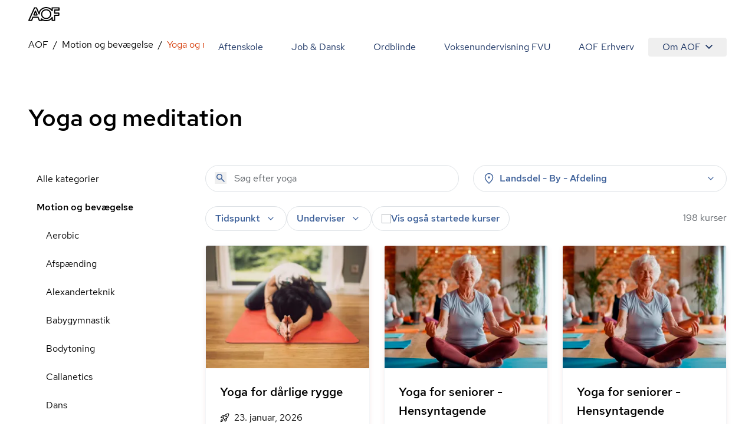

--- FILE ---
content_type: text/javascript
request_url: https://aof.dk/assets/transition-D9b6dRia.js
body_size: 3269
content:
import{r as s,R as E}from"./entry-client-g_Mv_jqN.js";import{f as Y,o as _,p as te}from"./use-is-mounted-Dz6-paO1.js";import{u as R,a as D,l as K,U as J,y as ne,h as le,b as ae,d as C,o as $,C as se,v as L,t as ee,s as pe,O as he}from"./keyboard-TX4Rv-4L.js";function ge(r=0){let[e,t]=s.useState(r),a=Y(),f=s.useCallback(i=>{a.current&&t(n=>n|i)},[e,a]),p=s.useCallback(i=>!!(e&i),[e]),v=s.useCallback(i=>{a.current&&t(n=>n&~i)},[t,a]),c=s.useCallback(i=>{a.current&&t(n=>n^i)},[t]);return{flags:e,addFlag:f,hasFlag:p,removeFlag:v,toggleFlag:c}}function be(r){let e={called:!1};return(...t)=>{if(!e.called)return e.called=!0,r(...t)}}function z(r,...e){r&&e.length>0&&r.classList.add(...e)}function G(r,...e){r&&e.length>0&&r.classList.remove(...e)}function Ee(r,e){let t=_();if(!r)return t.dispose;let{transitionDuration:a,transitionDelay:f}=getComputedStyle(r),[p,v]=[a,f].map(i=>{let[n=0]=i.split(",").filter(Boolean).map(o=>o.includes("ms")?parseFloat(o):parseFloat(o)*1e3).sort((o,g)=>g-o);return n}),c=p+v;if(c!==0){t.group(n=>{n.setTimeout(()=>{e(),n.dispose()},c),n.addEventListener(r,"transitionrun",o=>{o.target===o.currentTarget&&n.dispose()})});let i=t.addEventListener(r,"transitionend",n=>{n.target===n.currentTarget&&(e(),i())})}else e();return t.add(()=>e()),t.dispose}function Te(r,e,t,a){let f=t?"enter":"leave",p=_(),v=a!==void 0?be(a):()=>{};f==="enter"&&(r.removeAttribute("hidden"),r.style.display="");let c=R(f,{enter:()=>e.enter,leave:()=>e.leave}),i=R(f,{enter:()=>e.enterTo,leave:()=>e.leaveTo}),n=R(f,{enter:()=>e.enterFrom,leave:()=>e.leaveFrom});return G(r,...e.base,...e.enter,...e.enterTo,...e.enterFrom,...e.leave,...e.leaveFrom,...e.leaveTo,...e.entered),z(r,...e.base,...c,...n),p.nextFrame(()=>{G(r,...e.base,...c,...n),z(r,...e.base,...c,...i),Ee(r,()=>(G(r,...e.base,...c),z(r,...e.base,...e.entered),v()))}),p.dispose}function Fe({immediate:r,container:e,direction:t,classes:a,onStart:f,onStop:p}){let v=Y(),c=te(),i=D(t);K(()=>{r&&(i.current="enter")},[r]),K(()=>{let n=_();c.add(n.dispose);let o=e.current;if(o&&i.current!=="idle"&&v.current)return n.dispose(),f.current(i.current),n.add(Te(o,a.current,i.current==="enter",()=>{n.dispose(),p.current(i.current)})),n.dispose},[t])}function F(r=""){return r.split(/\s+/).filter(e=>e.length>1)}let M=s.createContext(null);M.displayName="TransitionContext";var Ce=(r=>(r.Visible="visible",r.Hidden="hidden",r))(Ce||{});function Re(){let r=s.useContext(M);if(r===null)throw new Error("A <Transition.Child /> is used but it is missing a parent <Transition /> or <Transition.Root />.");return r}function $e(){let r=s.useContext(A);if(r===null)throw new Error("A <Transition.Child /> is used but it is missing a parent <Transition /> or <Transition.Root />.");return r}let A=s.createContext(null);A.displayName="NestingContext";function B(r){return"children"in r?B(r.children):r.current.filter(({el:e})=>e.current!==null).filter(({state:e})=>e==="visible").length>0}function ie(r,e){let t=D(r),a=s.useRef([]),f=Y(),p=te(),v=$((m,u=L.Hidden)=>{let d=a.current.findIndex(({el:l})=>l===m);d!==-1&&(R(u,{[L.Unmount](){a.current.splice(d,1)},[L.Hidden](){a.current[d].state="hidden"}}),p.microTask(()=>{var l;!B(a)&&f.current&&((l=t.current)==null||l.call(t))}))}),c=$(m=>{let u=a.current.find(({el:d})=>d===m);return u?u.state!=="visible"&&(u.state="visible"):a.current.push({el:m,state:"visible"}),()=>v(m,L.Unmount)}),i=s.useRef([]),n=s.useRef(Promise.resolve()),o=s.useRef({enter:[],leave:[],idle:[]}),g=$((m,u,d)=>{i.current.splice(0),e&&(e.chains.current[u]=e.chains.current[u].filter(([l])=>l!==m)),e==null||e.chains.current[u].push([m,new Promise(l=>{i.current.push(l)})]),e==null||e.chains.current[u].push([m,new Promise(l=>{Promise.all(o.current[u].map(([S,N])=>N)).then(()=>l())})]),u==="enter"?n.current=n.current.then(()=>e==null?void 0:e.wait.current).then(()=>d(u)):d(u)}),b=$((m,u,d)=>{Promise.all(o.current[u].splice(0).map(([l,S])=>S)).then(()=>{var l;(l=i.current.shift())==null||l()}).then(()=>d(u))});return s.useMemo(()=>({children:a,register:c,unregister:v,onStart:g,onStop:b,wait:n,chains:o}),[c,v,a,g,b,o,n])}function we(){}let xe=["beforeEnter","afterEnter","beforeLeave","afterLeave"];function re(r){var e;let t={};for(let a of xe)t[a]=(e=r[a])!=null?e:we;return t}function Le(r){let e=s.useRef(re(r));return s.useEffect(()=>{e.current=re(r)},[r]),e}let Se="div",ue=he.RenderStrategy;function Ne(r,e){var t,a;let{beforeEnter:f,afterEnter:p,beforeLeave:v,afterLeave:c,enter:i,enterFrom:n,enterTo:o,entered:g,leave:b,leaveFrom:m,leaveTo:u,...d}=r,l=s.useRef(null),S=ne(l,e),N=(t=d.unmount)==null||t?L.Unmount:L.Hidden,{show:h,appear:w,initial:W}=Re(),[x,q]=s.useState(h?"visible":"hidden"),X=$e(),{register:O,unregister:H}=X;s.useEffect(()=>O(l),[O,l]),s.useEffect(()=>{if(N===L.Hidden&&l.current){if(h&&x!=="visible"){q("visible");return}return R(x,{hidden:()=>H(l),visible:()=>O(l)})}},[x,l,O,H,h,N]);let j=D({base:F(d.className),enter:F(i),enterFrom:F(n),enterTo:F(o),entered:F(g),leave:F(b),leaveFrom:F(m),leaveTo:F(u)}),k=Le({beforeEnter:f,afterEnter:p,beforeLeave:v,afterLeave:c}),I=le();s.useEffect(()=>{if(I&&x==="visible"&&l.current===null)throw new Error("Did you forget to passthrough the `ref` to the actual DOM node?")},[l,x,I]);let ce=W&&!w,Z=w&&h&&W,de=!I||ce?"idle":h?"enter":"leave",y=ge(0),fe=$(T=>R(T,{enter:()=>{y.addFlag(C.Opening),k.current.beforeEnter()},leave:()=>{y.addFlag(C.Closing),k.current.beforeLeave()},idle:()=>{}})),ve=$(T=>R(T,{enter:()=>{y.removeFlag(C.Opening),k.current.afterEnter()},leave:()=>{y.removeFlag(C.Closing),k.current.afterLeave()},idle:()=>{}})),U=ie(()=>{q("hidden"),H(l)},X),V=s.useRef(!1);Fe({immediate:Z,container:l,classes:j,direction:de,onStart:D(T=>{V.current=!0,U.onStart(l,T,fe)}),onStop:D(T=>{V.current=!1,U.onStop(l,T,ve),T==="leave"&&!B(U)&&(q("hidden"),H(l))})});let P=d,me={ref:S};return Z?P={...P,className:ee(d.className,...j.current.enter,...j.current.enterFrom)}:V.current&&(P.className=ee(d.className,(a=l.current)==null?void 0:a.className),P.className===""&&delete P.className),E.createElement(A.Provider,{value:U},E.createElement(pe,{value:R(x,{visible:C.Open,hidden:C.Closed})|y.flags},se({ourProps:me,theirProps:P,defaultTag:Se,features:ue,visible:x==="visible",name:"Transition.Child"})))}function Pe(r,e){let{show:t,appear:a=!1,unmount:f=!0,...p}=r,v=s.useRef(null),c=ne(v,e);le();let i=ae();if(t===void 0&&i!==null&&(t=(i&C.Open)===C.Open),![!0,!1].includes(t))throw new Error("A <Transition /> is used but it is missing a `show={true | false}` prop.");let[n,o]=s.useState(t?"visible":"hidden"),g=ie(()=>{o("hidden")}),[b,m]=s.useState(!0),u=s.useRef([t]);K(()=>{b!==!1&&u.current[u.current.length-1]!==t&&(u.current.push(t),m(!1))},[u,t]);let d=s.useMemo(()=>({show:t,appear:a,initial:b}),[t,a,b]);s.useEffect(()=>{if(t)o("visible");else if(!B(g))o("hidden");else{let h=v.current;if(!h)return;let w=h.getBoundingClientRect();w.x===0&&w.y===0&&w.width===0&&w.height===0&&o("hidden")}},[t,g]);let l={unmount:f},S=$(()=>{var h;b&&m(!1),(h=r.beforeEnter)==null||h.call(r)}),N=$(()=>{var h;b&&m(!1),(h=r.beforeLeave)==null||h.call(r)});return E.createElement(A.Provider,{value:g},E.createElement(M.Provider,{value:d},se({ourProps:{...l,as:s.Fragment,children:E.createElement(oe,{ref:c,...l,...p,beforeEnter:S,beforeLeave:N})},theirProps:{},defaultTag:s.Fragment,features:ue,visible:n==="visible",name:"Transition"})))}function ye(r,e){let t=s.useContext(M)!==null,a=ae()!==null;return E.createElement(E.Fragment,null,!t&&a?E.createElement(Q,{ref:e,...r}):E.createElement(oe,{ref:e,...r}))}let Q=J(Pe),oe=J(Ne),De=J(ye),Ue=Object.assign(Q,{Child:De,Root:Q});export{Ue as q};


--- FILE ---
content_type: text/javascript
request_url: https://aof.dk/assets/SearchForm-C69WejUI.js
body_size: 147
content:
import{j as e,u as i}from"./entry-client-g_Mv_jqN.js";import{S as c}from"./Sprite-DPGdhyJR.js";import{c as s}from"./clsx-B-dksMZM.js";function p({placeholder:a,className:t,containerClassName:o,...l}){const{t:r}=i();return e.jsxs("div",{className:s("relative",o),children:[e.jsx("input",{type:"search",name:"query",className:s("bg-none font-medium text-blue-40 placeholder:font-normal",t),placeholder:a||r("search.placeholder"),"aria-label":r("ui.search"),autoComplete:"off",...l}),e.jsx("button",{type:"submit",className:"absolute left-4 top-3",tabIndex:-1,"aria-label":r("ui.search"),children:e.jsx(c,{id:"search",className:"size-5 text-blue-40"})})]})}function h(a){return e.jsx("form",{noValidate:!0,role:"search",...a})}export{h as S,p as a};


--- FILE ---
content_type: text/javascript
request_url: https://aof.dk/assets/Carousel-DdU991Sk.js
body_size: 1259
content:
import{r as t,u as p,j as s}from"./entry-client-g_Mv_jqN.js";import{S as i}from"./Sprite-DPGdhyJR.js";import{C as w}from"./CategoryCard-D5A94QIv.js";import{C as z}from"./CourseCard-cCfQt9a6.js";import{c as E}from"./clsx-B-dksMZM.js";import{B as T}from"./Button-BKKGvd0L.js";import"./InfoLine-Bna18Idb.js";import"./Image-DGrvm6RH.js";import"./bundle-mjs-D696Ktp4.js";import"./screens-B02I67MW.js";import"./useAvailableSeats-BL1YJLWb.js";import"./utils-oQcH4pa3.js";import"./tracking-Z-Ni9SXd.js";function R(l){var d,u,m,h,f,b,x,v,j,C;const r=t.useRef(null),[n,N]=t.useState(!0),[o,g]=t.useState(!0),{t:c}=p(),k=()=>{var e;(e=r.current)==null||e.scrollTo({left:r.current.scrollLeft+354,behavior:"smooth"})},y=()=>{var e;(e=r.current)==null||e.scrollTo({left:r.current.scrollLeft-354,behavior:"smooth"})};return t.useEffect(()=>{const e=r.current,a=()=>{const L=e?e.scrollLeft:0;g(!!(e&&e.clientWidth+L===e.scrollWidth)),N(!!(e&&e.scrollLeft===0))};if(a(),e)return e.addEventListener("scroll",a),window.addEventListener("resize",a),()=>{e.removeEventListener("scroll",a),window.removeEventListener("resize",a)}},[]),(d=l.courseCards)!=null&&d.length||(u=l.categoryCards)!=null&&u.length?s.jsxs("div",{className:"container",children:[s.jsxs("div",{className:"relative z-10 -mb-6 flex items-center justify-between py-1.5",children:[s.jsx("h2",{className:"style-headline-md",children:l.title}),(m=l.allCourseLink)!=null&&m.label?s.jsxs(T,{variant:"ghost",href:(h=l.allCourseLink)==null?void 0:h.href,className:"hidden items-center md:flex",children:[(f=l.allCourseLink)==null?void 0:f.label,s.jsx("span",{className:"ml-2 p-1",children:s.jsx(i,{id:"arrow-forward",className:"size-3"})})]}):null]}),s.jsxs("div",{ref:r,className:"carousel hide-scrollbar full-bleed flex snap-x snap-mandatory overflow-x-scroll py-12",children:[(b=l.courseCards)==null?void 0:b.map((e,a)=>s.jsx("div",{className:"w-[314px] shrink-0 snap-start [&:not(:first-child)]:ml-6",children:s.jsx(z,{...e,cardType:"course",index:a,category:e.category,quantity:e.quantity})},a)),(x=l.categoryCards)==null?void 0:x.map((e,a)=>s.jsx("div",{className:"w-[314px] shrink-0 snap-start [&:not(:first-child)]:ml-6",children:s.jsx(w,{...e,smallVariant:l.smallVariant,countTranslationKey:l.cardCountTranslationKey})},a))]}),s.jsx("div",{className:"flex justify-center",children:(v=l.allCourseLink)!=null&&v.label?s.jsxs("a",{href:(j=l.allCourseLink)==null?void 0:j.href,className:"flex items-center font-medium text-blue-40 md:hidden",children:[(C=l.allCourseLink)==null?void 0:C.label,s.jsx("span",{className:"ml-2 p-1",children:s.jsx(i,{id:"arrow-forward",className:"size-3"})})]}):null}),s.jsx("div",{className:E("relative hidden md:block ",n&&o?"hidden":"block"),children:s.jsxs("div",{className:"absolute -top-6 right-0 z-10",children:[s.jsx("button",{onClick:y,className:"rounded-full p-3 transition-colors hover:bg-blue-90 active:bg-blue-80 aria-disabled:cursor-default aria-disabled:text-black-60","aria-label":c("ui.previous"),"aria-disabled":n,children:s.jsx(i,{id:"chevron-back",className:"size-4"})}),s.jsx("button",{onClick:k,className:"rounded-full p-3 transition-colors hover:bg-blue-90 active:bg-blue-80 aria-disabled:cursor-default aria-disabled:text-black-60","aria-label":c("ui.next"),"aria-disabled":o,children:s.jsx(i,{id:"chevron-forward",className:"size-4"})})]})})]}):null}R.displayName="Carousel";const M={htmlTag:"section",className:"overflow-x-hidden"};export{R as Carousel,M as config,R as default};
